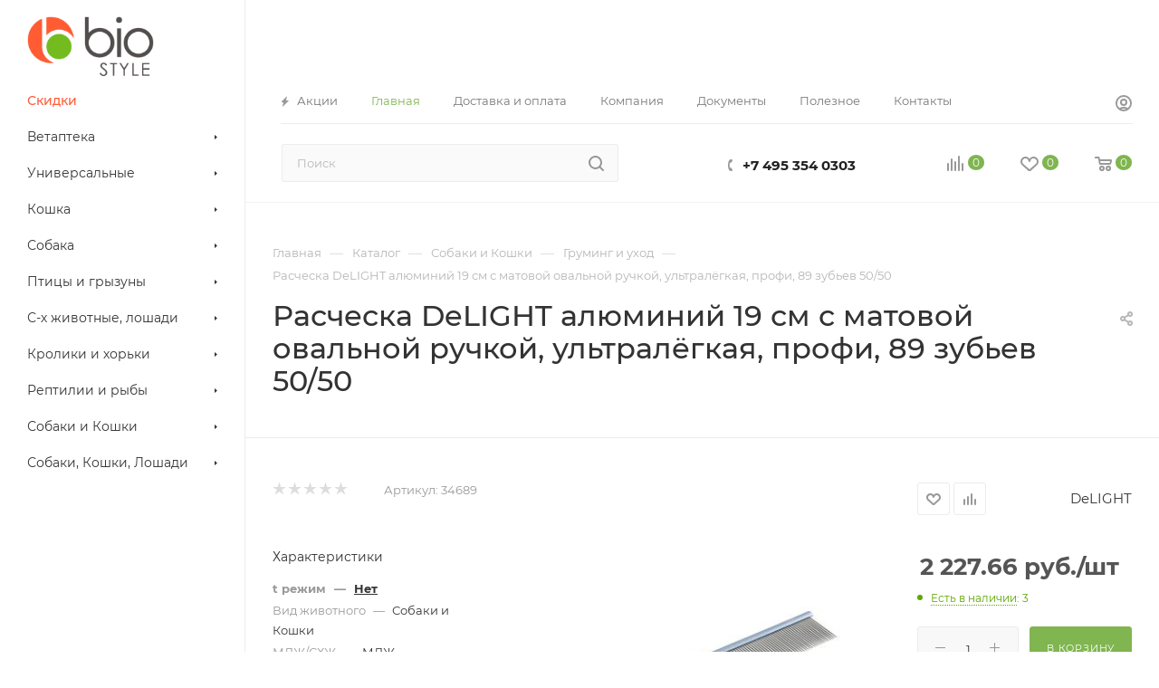

--- FILE ---
content_type: text/html; charset=utf-8
request_url: https://www.google.com/recaptcha/api2/anchor?ar=1&k=6LdU47QUAAAAACDo32ByRtAzRi6jxGnQhfzaXMnT&co=aHR0cHM6Ly9iaW9zdHlsZS5iaXo6NDQz&hl=ru&v=PoyoqOPhxBO7pBk68S4YbpHZ&theme=light&size=normal&badge=bottomright&anchor-ms=20000&execute-ms=30000&cb=gou1cz80y2bc
body_size: 49514
content:
<!DOCTYPE HTML><html dir="ltr" lang="ru"><head><meta http-equiv="Content-Type" content="text/html; charset=UTF-8">
<meta http-equiv="X-UA-Compatible" content="IE=edge">
<title>reCAPTCHA</title>
<style type="text/css">
/* cyrillic-ext */
@font-face {
  font-family: 'Roboto';
  font-style: normal;
  font-weight: 400;
  font-stretch: 100%;
  src: url(//fonts.gstatic.com/s/roboto/v48/KFO7CnqEu92Fr1ME7kSn66aGLdTylUAMa3GUBHMdazTgWw.woff2) format('woff2');
  unicode-range: U+0460-052F, U+1C80-1C8A, U+20B4, U+2DE0-2DFF, U+A640-A69F, U+FE2E-FE2F;
}
/* cyrillic */
@font-face {
  font-family: 'Roboto';
  font-style: normal;
  font-weight: 400;
  font-stretch: 100%;
  src: url(//fonts.gstatic.com/s/roboto/v48/KFO7CnqEu92Fr1ME7kSn66aGLdTylUAMa3iUBHMdazTgWw.woff2) format('woff2');
  unicode-range: U+0301, U+0400-045F, U+0490-0491, U+04B0-04B1, U+2116;
}
/* greek-ext */
@font-face {
  font-family: 'Roboto';
  font-style: normal;
  font-weight: 400;
  font-stretch: 100%;
  src: url(//fonts.gstatic.com/s/roboto/v48/KFO7CnqEu92Fr1ME7kSn66aGLdTylUAMa3CUBHMdazTgWw.woff2) format('woff2');
  unicode-range: U+1F00-1FFF;
}
/* greek */
@font-face {
  font-family: 'Roboto';
  font-style: normal;
  font-weight: 400;
  font-stretch: 100%;
  src: url(//fonts.gstatic.com/s/roboto/v48/KFO7CnqEu92Fr1ME7kSn66aGLdTylUAMa3-UBHMdazTgWw.woff2) format('woff2');
  unicode-range: U+0370-0377, U+037A-037F, U+0384-038A, U+038C, U+038E-03A1, U+03A3-03FF;
}
/* math */
@font-face {
  font-family: 'Roboto';
  font-style: normal;
  font-weight: 400;
  font-stretch: 100%;
  src: url(//fonts.gstatic.com/s/roboto/v48/KFO7CnqEu92Fr1ME7kSn66aGLdTylUAMawCUBHMdazTgWw.woff2) format('woff2');
  unicode-range: U+0302-0303, U+0305, U+0307-0308, U+0310, U+0312, U+0315, U+031A, U+0326-0327, U+032C, U+032F-0330, U+0332-0333, U+0338, U+033A, U+0346, U+034D, U+0391-03A1, U+03A3-03A9, U+03B1-03C9, U+03D1, U+03D5-03D6, U+03F0-03F1, U+03F4-03F5, U+2016-2017, U+2034-2038, U+203C, U+2040, U+2043, U+2047, U+2050, U+2057, U+205F, U+2070-2071, U+2074-208E, U+2090-209C, U+20D0-20DC, U+20E1, U+20E5-20EF, U+2100-2112, U+2114-2115, U+2117-2121, U+2123-214F, U+2190, U+2192, U+2194-21AE, U+21B0-21E5, U+21F1-21F2, U+21F4-2211, U+2213-2214, U+2216-22FF, U+2308-230B, U+2310, U+2319, U+231C-2321, U+2336-237A, U+237C, U+2395, U+239B-23B7, U+23D0, U+23DC-23E1, U+2474-2475, U+25AF, U+25B3, U+25B7, U+25BD, U+25C1, U+25CA, U+25CC, U+25FB, U+266D-266F, U+27C0-27FF, U+2900-2AFF, U+2B0E-2B11, U+2B30-2B4C, U+2BFE, U+3030, U+FF5B, U+FF5D, U+1D400-1D7FF, U+1EE00-1EEFF;
}
/* symbols */
@font-face {
  font-family: 'Roboto';
  font-style: normal;
  font-weight: 400;
  font-stretch: 100%;
  src: url(//fonts.gstatic.com/s/roboto/v48/KFO7CnqEu92Fr1ME7kSn66aGLdTylUAMaxKUBHMdazTgWw.woff2) format('woff2');
  unicode-range: U+0001-000C, U+000E-001F, U+007F-009F, U+20DD-20E0, U+20E2-20E4, U+2150-218F, U+2190, U+2192, U+2194-2199, U+21AF, U+21E6-21F0, U+21F3, U+2218-2219, U+2299, U+22C4-22C6, U+2300-243F, U+2440-244A, U+2460-24FF, U+25A0-27BF, U+2800-28FF, U+2921-2922, U+2981, U+29BF, U+29EB, U+2B00-2BFF, U+4DC0-4DFF, U+FFF9-FFFB, U+10140-1018E, U+10190-1019C, U+101A0, U+101D0-101FD, U+102E0-102FB, U+10E60-10E7E, U+1D2C0-1D2D3, U+1D2E0-1D37F, U+1F000-1F0FF, U+1F100-1F1AD, U+1F1E6-1F1FF, U+1F30D-1F30F, U+1F315, U+1F31C, U+1F31E, U+1F320-1F32C, U+1F336, U+1F378, U+1F37D, U+1F382, U+1F393-1F39F, U+1F3A7-1F3A8, U+1F3AC-1F3AF, U+1F3C2, U+1F3C4-1F3C6, U+1F3CA-1F3CE, U+1F3D4-1F3E0, U+1F3ED, U+1F3F1-1F3F3, U+1F3F5-1F3F7, U+1F408, U+1F415, U+1F41F, U+1F426, U+1F43F, U+1F441-1F442, U+1F444, U+1F446-1F449, U+1F44C-1F44E, U+1F453, U+1F46A, U+1F47D, U+1F4A3, U+1F4B0, U+1F4B3, U+1F4B9, U+1F4BB, U+1F4BF, U+1F4C8-1F4CB, U+1F4D6, U+1F4DA, U+1F4DF, U+1F4E3-1F4E6, U+1F4EA-1F4ED, U+1F4F7, U+1F4F9-1F4FB, U+1F4FD-1F4FE, U+1F503, U+1F507-1F50B, U+1F50D, U+1F512-1F513, U+1F53E-1F54A, U+1F54F-1F5FA, U+1F610, U+1F650-1F67F, U+1F687, U+1F68D, U+1F691, U+1F694, U+1F698, U+1F6AD, U+1F6B2, U+1F6B9-1F6BA, U+1F6BC, U+1F6C6-1F6CF, U+1F6D3-1F6D7, U+1F6E0-1F6EA, U+1F6F0-1F6F3, U+1F6F7-1F6FC, U+1F700-1F7FF, U+1F800-1F80B, U+1F810-1F847, U+1F850-1F859, U+1F860-1F887, U+1F890-1F8AD, U+1F8B0-1F8BB, U+1F8C0-1F8C1, U+1F900-1F90B, U+1F93B, U+1F946, U+1F984, U+1F996, U+1F9E9, U+1FA00-1FA6F, U+1FA70-1FA7C, U+1FA80-1FA89, U+1FA8F-1FAC6, U+1FACE-1FADC, U+1FADF-1FAE9, U+1FAF0-1FAF8, U+1FB00-1FBFF;
}
/* vietnamese */
@font-face {
  font-family: 'Roboto';
  font-style: normal;
  font-weight: 400;
  font-stretch: 100%;
  src: url(//fonts.gstatic.com/s/roboto/v48/KFO7CnqEu92Fr1ME7kSn66aGLdTylUAMa3OUBHMdazTgWw.woff2) format('woff2');
  unicode-range: U+0102-0103, U+0110-0111, U+0128-0129, U+0168-0169, U+01A0-01A1, U+01AF-01B0, U+0300-0301, U+0303-0304, U+0308-0309, U+0323, U+0329, U+1EA0-1EF9, U+20AB;
}
/* latin-ext */
@font-face {
  font-family: 'Roboto';
  font-style: normal;
  font-weight: 400;
  font-stretch: 100%;
  src: url(//fonts.gstatic.com/s/roboto/v48/KFO7CnqEu92Fr1ME7kSn66aGLdTylUAMa3KUBHMdazTgWw.woff2) format('woff2');
  unicode-range: U+0100-02BA, U+02BD-02C5, U+02C7-02CC, U+02CE-02D7, U+02DD-02FF, U+0304, U+0308, U+0329, U+1D00-1DBF, U+1E00-1E9F, U+1EF2-1EFF, U+2020, U+20A0-20AB, U+20AD-20C0, U+2113, U+2C60-2C7F, U+A720-A7FF;
}
/* latin */
@font-face {
  font-family: 'Roboto';
  font-style: normal;
  font-weight: 400;
  font-stretch: 100%;
  src: url(//fonts.gstatic.com/s/roboto/v48/KFO7CnqEu92Fr1ME7kSn66aGLdTylUAMa3yUBHMdazQ.woff2) format('woff2');
  unicode-range: U+0000-00FF, U+0131, U+0152-0153, U+02BB-02BC, U+02C6, U+02DA, U+02DC, U+0304, U+0308, U+0329, U+2000-206F, U+20AC, U+2122, U+2191, U+2193, U+2212, U+2215, U+FEFF, U+FFFD;
}
/* cyrillic-ext */
@font-face {
  font-family: 'Roboto';
  font-style: normal;
  font-weight: 500;
  font-stretch: 100%;
  src: url(//fonts.gstatic.com/s/roboto/v48/KFO7CnqEu92Fr1ME7kSn66aGLdTylUAMa3GUBHMdazTgWw.woff2) format('woff2');
  unicode-range: U+0460-052F, U+1C80-1C8A, U+20B4, U+2DE0-2DFF, U+A640-A69F, U+FE2E-FE2F;
}
/* cyrillic */
@font-face {
  font-family: 'Roboto';
  font-style: normal;
  font-weight: 500;
  font-stretch: 100%;
  src: url(//fonts.gstatic.com/s/roboto/v48/KFO7CnqEu92Fr1ME7kSn66aGLdTylUAMa3iUBHMdazTgWw.woff2) format('woff2');
  unicode-range: U+0301, U+0400-045F, U+0490-0491, U+04B0-04B1, U+2116;
}
/* greek-ext */
@font-face {
  font-family: 'Roboto';
  font-style: normal;
  font-weight: 500;
  font-stretch: 100%;
  src: url(//fonts.gstatic.com/s/roboto/v48/KFO7CnqEu92Fr1ME7kSn66aGLdTylUAMa3CUBHMdazTgWw.woff2) format('woff2');
  unicode-range: U+1F00-1FFF;
}
/* greek */
@font-face {
  font-family: 'Roboto';
  font-style: normal;
  font-weight: 500;
  font-stretch: 100%;
  src: url(//fonts.gstatic.com/s/roboto/v48/KFO7CnqEu92Fr1ME7kSn66aGLdTylUAMa3-UBHMdazTgWw.woff2) format('woff2');
  unicode-range: U+0370-0377, U+037A-037F, U+0384-038A, U+038C, U+038E-03A1, U+03A3-03FF;
}
/* math */
@font-face {
  font-family: 'Roboto';
  font-style: normal;
  font-weight: 500;
  font-stretch: 100%;
  src: url(//fonts.gstatic.com/s/roboto/v48/KFO7CnqEu92Fr1ME7kSn66aGLdTylUAMawCUBHMdazTgWw.woff2) format('woff2');
  unicode-range: U+0302-0303, U+0305, U+0307-0308, U+0310, U+0312, U+0315, U+031A, U+0326-0327, U+032C, U+032F-0330, U+0332-0333, U+0338, U+033A, U+0346, U+034D, U+0391-03A1, U+03A3-03A9, U+03B1-03C9, U+03D1, U+03D5-03D6, U+03F0-03F1, U+03F4-03F5, U+2016-2017, U+2034-2038, U+203C, U+2040, U+2043, U+2047, U+2050, U+2057, U+205F, U+2070-2071, U+2074-208E, U+2090-209C, U+20D0-20DC, U+20E1, U+20E5-20EF, U+2100-2112, U+2114-2115, U+2117-2121, U+2123-214F, U+2190, U+2192, U+2194-21AE, U+21B0-21E5, U+21F1-21F2, U+21F4-2211, U+2213-2214, U+2216-22FF, U+2308-230B, U+2310, U+2319, U+231C-2321, U+2336-237A, U+237C, U+2395, U+239B-23B7, U+23D0, U+23DC-23E1, U+2474-2475, U+25AF, U+25B3, U+25B7, U+25BD, U+25C1, U+25CA, U+25CC, U+25FB, U+266D-266F, U+27C0-27FF, U+2900-2AFF, U+2B0E-2B11, U+2B30-2B4C, U+2BFE, U+3030, U+FF5B, U+FF5D, U+1D400-1D7FF, U+1EE00-1EEFF;
}
/* symbols */
@font-face {
  font-family: 'Roboto';
  font-style: normal;
  font-weight: 500;
  font-stretch: 100%;
  src: url(//fonts.gstatic.com/s/roboto/v48/KFO7CnqEu92Fr1ME7kSn66aGLdTylUAMaxKUBHMdazTgWw.woff2) format('woff2');
  unicode-range: U+0001-000C, U+000E-001F, U+007F-009F, U+20DD-20E0, U+20E2-20E4, U+2150-218F, U+2190, U+2192, U+2194-2199, U+21AF, U+21E6-21F0, U+21F3, U+2218-2219, U+2299, U+22C4-22C6, U+2300-243F, U+2440-244A, U+2460-24FF, U+25A0-27BF, U+2800-28FF, U+2921-2922, U+2981, U+29BF, U+29EB, U+2B00-2BFF, U+4DC0-4DFF, U+FFF9-FFFB, U+10140-1018E, U+10190-1019C, U+101A0, U+101D0-101FD, U+102E0-102FB, U+10E60-10E7E, U+1D2C0-1D2D3, U+1D2E0-1D37F, U+1F000-1F0FF, U+1F100-1F1AD, U+1F1E6-1F1FF, U+1F30D-1F30F, U+1F315, U+1F31C, U+1F31E, U+1F320-1F32C, U+1F336, U+1F378, U+1F37D, U+1F382, U+1F393-1F39F, U+1F3A7-1F3A8, U+1F3AC-1F3AF, U+1F3C2, U+1F3C4-1F3C6, U+1F3CA-1F3CE, U+1F3D4-1F3E0, U+1F3ED, U+1F3F1-1F3F3, U+1F3F5-1F3F7, U+1F408, U+1F415, U+1F41F, U+1F426, U+1F43F, U+1F441-1F442, U+1F444, U+1F446-1F449, U+1F44C-1F44E, U+1F453, U+1F46A, U+1F47D, U+1F4A3, U+1F4B0, U+1F4B3, U+1F4B9, U+1F4BB, U+1F4BF, U+1F4C8-1F4CB, U+1F4D6, U+1F4DA, U+1F4DF, U+1F4E3-1F4E6, U+1F4EA-1F4ED, U+1F4F7, U+1F4F9-1F4FB, U+1F4FD-1F4FE, U+1F503, U+1F507-1F50B, U+1F50D, U+1F512-1F513, U+1F53E-1F54A, U+1F54F-1F5FA, U+1F610, U+1F650-1F67F, U+1F687, U+1F68D, U+1F691, U+1F694, U+1F698, U+1F6AD, U+1F6B2, U+1F6B9-1F6BA, U+1F6BC, U+1F6C6-1F6CF, U+1F6D3-1F6D7, U+1F6E0-1F6EA, U+1F6F0-1F6F3, U+1F6F7-1F6FC, U+1F700-1F7FF, U+1F800-1F80B, U+1F810-1F847, U+1F850-1F859, U+1F860-1F887, U+1F890-1F8AD, U+1F8B0-1F8BB, U+1F8C0-1F8C1, U+1F900-1F90B, U+1F93B, U+1F946, U+1F984, U+1F996, U+1F9E9, U+1FA00-1FA6F, U+1FA70-1FA7C, U+1FA80-1FA89, U+1FA8F-1FAC6, U+1FACE-1FADC, U+1FADF-1FAE9, U+1FAF0-1FAF8, U+1FB00-1FBFF;
}
/* vietnamese */
@font-face {
  font-family: 'Roboto';
  font-style: normal;
  font-weight: 500;
  font-stretch: 100%;
  src: url(//fonts.gstatic.com/s/roboto/v48/KFO7CnqEu92Fr1ME7kSn66aGLdTylUAMa3OUBHMdazTgWw.woff2) format('woff2');
  unicode-range: U+0102-0103, U+0110-0111, U+0128-0129, U+0168-0169, U+01A0-01A1, U+01AF-01B0, U+0300-0301, U+0303-0304, U+0308-0309, U+0323, U+0329, U+1EA0-1EF9, U+20AB;
}
/* latin-ext */
@font-face {
  font-family: 'Roboto';
  font-style: normal;
  font-weight: 500;
  font-stretch: 100%;
  src: url(//fonts.gstatic.com/s/roboto/v48/KFO7CnqEu92Fr1ME7kSn66aGLdTylUAMa3KUBHMdazTgWw.woff2) format('woff2');
  unicode-range: U+0100-02BA, U+02BD-02C5, U+02C7-02CC, U+02CE-02D7, U+02DD-02FF, U+0304, U+0308, U+0329, U+1D00-1DBF, U+1E00-1E9F, U+1EF2-1EFF, U+2020, U+20A0-20AB, U+20AD-20C0, U+2113, U+2C60-2C7F, U+A720-A7FF;
}
/* latin */
@font-face {
  font-family: 'Roboto';
  font-style: normal;
  font-weight: 500;
  font-stretch: 100%;
  src: url(//fonts.gstatic.com/s/roboto/v48/KFO7CnqEu92Fr1ME7kSn66aGLdTylUAMa3yUBHMdazQ.woff2) format('woff2');
  unicode-range: U+0000-00FF, U+0131, U+0152-0153, U+02BB-02BC, U+02C6, U+02DA, U+02DC, U+0304, U+0308, U+0329, U+2000-206F, U+20AC, U+2122, U+2191, U+2193, U+2212, U+2215, U+FEFF, U+FFFD;
}
/* cyrillic-ext */
@font-face {
  font-family: 'Roboto';
  font-style: normal;
  font-weight: 900;
  font-stretch: 100%;
  src: url(//fonts.gstatic.com/s/roboto/v48/KFO7CnqEu92Fr1ME7kSn66aGLdTylUAMa3GUBHMdazTgWw.woff2) format('woff2');
  unicode-range: U+0460-052F, U+1C80-1C8A, U+20B4, U+2DE0-2DFF, U+A640-A69F, U+FE2E-FE2F;
}
/* cyrillic */
@font-face {
  font-family: 'Roboto';
  font-style: normal;
  font-weight: 900;
  font-stretch: 100%;
  src: url(//fonts.gstatic.com/s/roboto/v48/KFO7CnqEu92Fr1ME7kSn66aGLdTylUAMa3iUBHMdazTgWw.woff2) format('woff2');
  unicode-range: U+0301, U+0400-045F, U+0490-0491, U+04B0-04B1, U+2116;
}
/* greek-ext */
@font-face {
  font-family: 'Roboto';
  font-style: normal;
  font-weight: 900;
  font-stretch: 100%;
  src: url(//fonts.gstatic.com/s/roboto/v48/KFO7CnqEu92Fr1ME7kSn66aGLdTylUAMa3CUBHMdazTgWw.woff2) format('woff2');
  unicode-range: U+1F00-1FFF;
}
/* greek */
@font-face {
  font-family: 'Roboto';
  font-style: normal;
  font-weight: 900;
  font-stretch: 100%;
  src: url(//fonts.gstatic.com/s/roboto/v48/KFO7CnqEu92Fr1ME7kSn66aGLdTylUAMa3-UBHMdazTgWw.woff2) format('woff2');
  unicode-range: U+0370-0377, U+037A-037F, U+0384-038A, U+038C, U+038E-03A1, U+03A3-03FF;
}
/* math */
@font-face {
  font-family: 'Roboto';
  font-style: normal;
  font-weight: 900;
  font-stretch: 100%;
  src: url(//fonts.gstatic.com/s/roboto/v48/KFO7CnqEu92Fr1ME7kSn66aGLdTylUAMawCUBHMdazTgWw.woff2) format('woff2');
  unicode-range: U+0302-0303, U+0305, U+0307-0308, U+0310, U+0312, U+0315, U+031A, U+0326-0327, U+032C, U+032F-0330, U+0332-0333, U+0338, U+033A, U+0346, U+034D, U+0391-03A1, U+03A3-03A9, U+03B1-03C9, U+03D1, U+03D5-03D6, U+03F0-03F1, U+03F4-03F5, U+2016-2017, U+2034-2038, U+203C, U+2040, U+2043, U+2047, U+2050, U+2057, U+205F, U+2070-2071, U+2074-208E, U+2090-209C, U+20D0-20DC, U+20E1, U+20E5-20EF, U+2100-2112, U+2114-2115, U+2117-2121, U+2123-214F, U+2190, U+2192, U+2194-21AE, U+21B0-21E5, U+21F1-21F2, U+21F4-2211, U+2213-2214, U+2216-22FF, U+2308-230B, U+2310, U+2319, U+231C-2321, U+2336-237A, U+237C, U+2395, U+239B-23B7, U+23D0, U+23DC-23E1, U+2474-2475, U+25AF, U+25B3, U+25B7, U+25BD, U+25C1, U+25CA, U+25CC, U+25FB, U+266D-266F, U+27C0-27FF, U+2900-2AFF, U+2B0E-2B11, U+2B30-2B4C, U+2BFE, U+3030, U+FF5B, U+FF5D, U+1D400-1D7FF, U+1EE00-1EEFF;
}
/* symbols */
@font-face {
  font-family: 'Roboto';
  font-style: normal;
  font-weight: 900;
  font-stretch: 100%;
  src: url(//fonts.gstatic.com/s/roboto/v48/KFO7CnqEu92Fr1ME7kSn66aGLdTylUAMaxKUBHMdazTgWw.woff2) format('woff2');
  unicode-range: U+0001-000C, U+000E-001F, U+007F-009F, U+20DD-20E0, U+20E2-20E4, U+2150-218F, U+2190, U+2192, U+2194-2199, U+21AF, U+21E6-21F0, U+21F3, U+2218-2219, U+2299, U+22C4-22C6, U+2300-243F, U+2440-244A, U+2460-24FF, U+25A0-27BF, U+2800-28FF, U+2921-2922, U+2981, U+29BF, U+29EB, U+2B00-2BFF, U+4DC0-4DFF, U+FFF9-FFFB, U+10140-1018E, U+10190-1019C, U+101A0, U+101D0-101FD, U+102E0-102FB, U+10E60-10E7E, U+1D2C0-1D2D3, U+1D2E0-1D37F, U+1F000-1F0FF, U+1F100-1F1AD, U+1F1E6-1F1FF, U+1F30D-1F30F, U+1F315, U+1F31C, U+1F31E, U+1F320-1F32C, U+1F336, U+1F378, U+1F37D, U+1F382, U+1F393-1F39F, U+1F3A7-1F3A8, U+1F3AC-1F3AF, U+1F3C2, U+1F3C4-1F3C6, U+1F3CA-1F3CE, U+1F3D4-1F3E0, U+1F3ED, U+1F3F1-1F3F3, U+1F3F5-1F3F7, U+1F408, U+1F415, U+1F41F, U+1F426, U+1F43F, U+1F441-1F442, U+1F444, U+1F446-1F449, U+1F44C-1F44E, U+1F453, U+1F46A, U+1F47D, U+1F4A3, U+1F4B0, U+1F4B3, U+1F4B9, U+1F4BB, U+1F4BF, U+1F4C8-1F4CB, U+1F4D6, U+1F4DA, U+1F4DF, U+1F4E3-1F4E6, U+1F4EA-1F4ED, U+1F4F7, U+1F4F9-1F4FB, U+1F4FD-1F4FE, U+1F503, U+1F507-1F50B, U+1F50D, U+1F512-1F513, U+1F53E-1F54A, U+1F54F-1F5FA, U+1F610, U+1F650-1F67F, U+1F687, U+1F68D, U+1F691, U+1F694, U+1F698, U+1F6AD, U+1F6B2, U+1F6B9-1F6BA, U+1F6BC, U+1F6C6-1F6CF, U+1F6D3-1F6D7, U+1F6E0-1F6EA, U+1F6F0-1F6F3, U+1F6F7-1F6FC, U+1F700-1F7FF, U+1F800-1F80B, U+1F810-1F847, U+1F850-1F859, U+1F860-1F887, U+1F890-1F8AD, U+1F8B0-1F8BB, U+1F8C0-1F8C1, U+1F900-1F90B, U+1F93B, U+1F946, U+1F984, U+1F996, U+1F9E9, U+1FA00-1FA6F, U+1FA70-1FA7C, U+1FA80-1FA89, U+1FA8F-1FAC6, U+1FACE-1FADC, U+1FADF-1FAE9, U+1FAF0-1FAF8, U+1FB00-1FBFF;
}
/* vietnamese */
@font-face {
  font-family: 'Roboto';
  font-style: normal;
  font-weight: 900;
  font-stretch: 100%;
  src: url(//fonts.gstatic.com/s/roboto/v48/KFO7CnqEu92Fr1ME7kSn66aGLdTylUAMa3OUBHMdazTgWw.woff2) format('woff2');
  unicode-range: U+0102-0103, U+0110-0111, U+0128-0129, U+0168-0169, U+01A0-01A1, U+01AF-01B0, U+0300-0301, U+0303-0304, U+0308-0309, U+0323, U+0329, U+1EA0-1EF9, U+20AB;
}
/* latin-ext */
@font-face {
  font-family: 'Roboto';
  font-style: normal;
  font-weight: 900;
  font-stretch: 100%;
  src: url(//fonts.gstatic.com/s/roboto/v48/KFO7CnqEu92Fr1ME7kSn66aGLdTylUAMa3KUBHMdazTgWw.woff2) format('woff2');
  unicode-range: U+0100-02BA, U+02BD-02C5, U+02C7-02CC, U+02CE-02D7, U+02DD-02FF, U+0304, U+0308, U+0329, U+1D00-1DBF, U+1E00-1E9F, U+1EF2-1EFF, U+2020, U+20A0-20AB, U+20AD-20C0, U+2113, U+2C60-2C7F, U+A720-A7FF;
}
/* latin */
@font-face {
  font-family: 'Roboto';
  font-style: normal;
  font-weight: 900;
  font-stretch: 100%;
  src: url(//fonts.gstatic.com/s/roboto/v48/KFO7CnqEu92Fr1ME7kSn66aGLdTylUAMa3yUBHMdazQ.woff2) format('woff2');
  unicode-range: U+0000-00FF, U+0131, U+0152-0153, U+02BB-02BC, U+02C6, U+02DA, U+02DC, U+0304, U+0308, U+0329, U+2000-206F, U+20AC, U+2122, U+2191, U+2193, U+2212, U+2215, U+FEFF, U+FFFD;
}

</style>
<link rel="stylesheet" type="text/css" href="https://www.gstatic.com/recaptcha/releases/PoyoqOPhxBO7pBk68S4YbpHZ/styles__ltr.css">
<script nonce="AKUPjpsINMQTgFq2Vu3hJw" type="text/javascript">window['__recaptcha_api'] = 'https://www.google.com/recaptcha/api2/';</script>
<script type="text/javascript" src="https://www.gstatic.com/recaptcha/releases/PoyoqOPhxBO7pBk68S4YbpHZ/recaptcha__ru.js" nonce="AKUPjpsINMQTgFq2Vu3hJw">
      
    </script></head>
<body><div id="rc-anchor-alert" class="rc-anchor-alert"></div>
<input type="hidden" id="recaptcha-token" value="[base64]">
<script type="text/javascript" nonce="AKUPjpsINMQTgFq2Vu3hJw">
      recaptcha.anchor.Main.init("[\x22ainput\x22,[\x22bgdata\x22,\x22\x22,\[base64]/[base64]/[base64]/[base64]/[base64]/UltsKytdPUU6KEU8MjA0OD9SW2wrK109RT4+NnwxOTI6KChFJjY0NTEyKT09NTUyOTYmJk0rMTxjLmxlbmd0aCYmKGMuY2hhckNvZGVBdChNKzEpJjY0NTEyKT09NTYzMjA/[base64]/[base64]/[base64]/[base64]/[base64]/[base64]/[base64]\x22,\[base64]\x22,\x22FcKrPi9sP3jDlifCkhwQw5bDkMK0wqZ6RR7Ci1lcCsKZw77CmyzCr1vCrsKZfsKUwp4BEMKRKWxbw5NxHsOLCQ16wr3DnWoucFtyw6/DrmwKwpw1w640ZFIyasK/[base64]/Nx/CgizDjMKOSwrDkMOzwrYJw4YRwoY9wpdcUMKhenJTecOywrTCvVk2w7/DoMObwoVwfcKmJsOXw4ovwpnCkAXCpsKsw4PCj8O9wpFlw5HDlsK/cRdgw6vCn8KTw7AyT8OcbjcDw4oAfHTDgMOzw45DUsOCXjlfw7LCmW1sdFdkCMOtwoDDsVViw4kxc8KLCsOlwp3Dp2nCkiDCpsOhSsOlcSfCp8K6wrnCjlcCwoFTw7URF8KowoUwXxfCp0YGbiNCbcK/[base64]/CrMK7B8O+PcO9w6oIwrbCrsOKecOFRcO/dMKWTxTCqxluw5LDosKiw5/DhiTCjcONw5txAn7Dtm1/w55FeFfCoSbDucO2Y15sW8KyN8Kawp/DqWphw7zCpAzDogzDi8Ogwp0iT3PCq8K6URBtwqQxwoguw73CkcKFSgpfwpLCvsK8w7ocUXLDu8ONw47ClU1Hw5XDgcKKOwRhRsOlCMOhw6fDqi3DhsO2wo/Ct8OTPcOiW8K1A8Oaw5nCp3TDnnJUwrfChlpEGSNuwrAGeXMpwo7CjFbDucKHDcOPe8O3Y8OTwqXCm8KgesO/wpfCjsOMaMOMw6DDgMKLHzrDkSXDhUPDlxpzXBUUwrXDvTPCtMO0w6DCr8Olwo1hKsKDwr1mDzhvwo1pw5RrwoDDh1QpwojCixk0NcOnwp7ClcKJcVzCtMOGMMOKDcKZKBkEbHPCosKUfcKcwopjw4/Cig0rwqQtw53CuMKOVW1uUC8KwprDsxvCt1rCnwzDqcOyJsKWw5PDhi3DlsK0aD3DuzFYw7MTHMKKwqLDmcOqI8O8wqPCisKRO3XCuHfCnivCsl7DrwRxwo4OfcKibsK6w6YLU8KVw67CgsKOw7gpP2TDosKGFml/BcO8ScOGZgPCqWfCtMOnw7JWFR7CtQVMwqM2MMK0VW95wp/[base64]/D8Kkw7HDpSfChCXDqzsawrIIwqPDqDjCjBJtXMObw7HCoGDDocOFBQXCqxVYwqjDrMO2wqNcwpYFccOKwo/DvsOfHWlwNj/DgQ4/[base64]/Ck8O0w65iRkIiV8K2w4HCp8Kzw7ZRw5x5wqcpwpBZwoIUw515CsK8EXJuwqvCisOswqLCpMKXTBwswp/[base64]/ScKjf8O8wqICw690bFZbcDPCscKPIm3DisOow5pLw7/DpMOZbVrDinxfwpnDtSUSPGoBBMKYVsKwa1Zvw7LDhWtLw5nCoCB0N8K7VSfDtsOmwpYawo99wocLw4bCvMK/wo/DjmLCuURMw594aMOFZVfDkcOIGcOXIFbDqRYaw57CsWzCq8Osw4zCmHF5HwbCucKiw6h9UsKiwq15wqvDmRDDuUUsw6oVw58iwobDnwRXw4A1GMK4VgBCeQXDlMOJdSvCnMOTwoZjwrNLw7vChcOEw5gEYsKKw74MZhTDnMKzw7cRwrUfa8Kfwol7cMO8wp/CkXDDl1rCqsOewoV7enkawrtTd8KBQ1AowrQWE8KNwojCg2N6NcKkdcKkJsK6F8OzbhjDkEfDqcKuecKkUndrw5p2GSPDpcKywr8xSMKoBMKiw5PDni7CpR/DrTJMEMKSZ8KlwqvDl1TCvg9AcwnDrhICw6BMw5V7w4PChlXDsMOlAhXDkMOQwo9HKMK0wrDDslXCocKKwrNRw4tGe8KrA8OBM8KfZsK5EsOdaE3CqGrCs8O7w4fDhQfCq30Zw6EIcXLDvMKtw7rDr8KmRHPDrCfDrsK5w6DDjFFoAcK8woxnw5HDkT/[base64]/GMKiOcOWO1UJwrXDlT3DnjPCohzDvx/CgMOgEMKXbGIYMnxJKsO8w7dGw7RIdsKLwobDhmQCBxsCwqDCtwElJyrClxZmwq/DnAZZUcOjWMOuwpnDpkMRwp09w6LCmsOuwqzDviBTwq9zw619wrbDhBxSw7gwKwsIwr4eOMOpw4DCtgA1w71hBMO/w5LClcKwwp7CuGhfQXkKJQnCqsKVRhPDuTRPecKgBcOHwoQyw5rDtMO0BEBHSMKBc8OSRsOFw4cawpPDnsOlMsKZccO6w4tGBD1Mw7k1wrtmVWQSWnfCh8KgZWjDqcK+wrXCkR7DocKDwqXCpBMxdx4owo/DncOwFDciwqMYNBwCWwHDlA5/w5HCgsOYNnoVfUw0w6bCrC7Ch0bCt8KDw5/DnA5Tw71Iw6Uca8ODw4/Dh2FBwrQ3HG9IwoYgJMOpIxfDggU3w6g+w7/CkWRjCxZiwrgtIsOzQlpzLMKzW8KLNE9Zw7jCv8KdwoZtLkHCkDrDv2bCtFBmMjDCrCzCoMOhLMONwoEGF2tKw7JnHQ7CvXgiTiEOAzpoCxwHwoFUwoxAw48CI8OnPMO/KVbCoQgQHRvCrMKywqnDssOLwqlqLsKpHWzCoCTDm15fw5lmYcOXDTZ8w44uwqXDmMOEwoFKT0cFw6cWHSPCjsO0W2tkPFZ7SFdjVTtkwr5uwoDDtgk1wpMHw4AdwrU9w7sUw6YDwqI1w73DgyXCmwViw6/Dil9lJgE8dng9wodBCEkRd07CgcOxw4PDln3DqEjCli3ChVs6FFlfI8OEwr3DsmAZfMOMw5ZzwpvDisOdw51rwrhJO8OTQMK1IArDscKYw55+NsK5w4NDwqbCk3XDncOeAEvCh1wHPhPCmsK+P8Ksw4tOwoXCk8O/wpfCscKSMcO/wod+w4jCshfCu8OqwozCi8K/woZxw78ASXYSwpUvJcK1S8OVwpxuw6PDu8O2wr8iARTDnMKIw7HCjF3Dv8KJG8KIw4bCicKhwpfDnMO2wqDCnWg1CW8ELcOJTBPDojHCsFtQXEQ5TcO7w5jDjMKTbMKzw6w1HMOGAcKvw6FwwpEXesOSw5wswp/Dv393VCADw7vCli/DicKMISvCvMKiwp1qwp/CkxDCngUBw4hUAsK7wqJ8w480MDXDjcO2w5gBwoPDmiHCqnVaGHLDtcOmclkqwqV+w7IoZzjCnQrDnsK/wr0AwrPCmWoFw4cQwppNJnHCrcK+wr4/w5oQwrBTwoxqw7haw6hGTgxmworCpw7CqsKmwrLDvGEYMcKQw4zDm8KSOWcWMDDDlcKbfC/CosOXSsKuw7HChVsmWMKgwrAhXcO/[base64]/Dvhw7wr/DnTIlI33Cm1rDkMOMEWl8w6TCocOww5YOwoDDrmbCikjChn/DolIGI0zCr8KMw61bBcKoOiF6w5c6w79twqbDmSkoRcOBw5fDrMKPwr/[base64]/[base64]/CgcOlwo1NT8OeHTMOwrXDmngEVsK/[base64]/[base64]/DsEMpw6AmAMOkXcK4w4DDuDvDqjTCuyDDsjNBAh8rwrcCwonCuTg1BMOHH8Odw5drUjAQwpoDdnXDrwrCpsO1w6TDq8KCwokNwoFtw7d8fsOBwpsfwq3DtsKzw48Gw7PCiMKCacO6NcONP8OvKBEkwrYFw5FiOsKOwok7AQ3DoMKEY8KJdxTDmMK/wrzCkX3ClsKMw6dOwrEywrZ1w6vChyxmfMKBdRpPHMK6wqF8PQNYw4DCnT/[base64]/DmcOPc8OcbcO1w5fCisK3Bloew4TCnMKuHcOHb8KawpPCsMO8w6hXEWsweMOdWzVMYkEtw6bDqsK+R0htQ0RIL8K6w4xNw6tCw6kzwqQBw5zCtlkXCcOgw4w4ccO3wrvDmSAew6XDlSvCmsORTADCq8K3UiYAwrNow49+wpcYHcKFJcO/GF7CtsO/NMKTXhwiV8Otwo4dw7RDPcOAZmErwrXCnHdoIcKdN0nDtm7Dp8Kfw5XCuXhPSMKHHcOnDAjDmMOQGXvCo8OITUXDksKxSzfClcKZCznDsRLCnQPDug3DvWvCsQ8FwonDr8OpQ8K/wqc1wqwnw4DCh8K2GWN0NC1dwpbDq8KDw5BcwqXCuH/CuykrHXTCm8KdWRbDqsKQAETDqsKVWk3DohnDr8KMLR3CjRrDrsOhw5pALcKHW1ojw70QwpPCpcKAwpZKOAwtw7TDr8KBJsOTwp/DlsO1w4ZEwp8ULzxLIA3DrsKAb3rDq8OCwo/Cmk7DsRfDosKKH8KDw6l6wpHCrlBbNAgUw5zCtg3DocK6w7/Dlzc9wrYbw7llbMO2wq3DtcOdCcKYwox9w7JMw6MPWmxpHAjCiF/Dn03DosOkH8KpAXIEw7RKG8OsaVRiw6DDosK6f2zCrMKROGBBUMKDdsOacG3DjmQKw6QyNTbDowQNMUjCocKpOsOmw4PDmlN0w5sdw68NwrzDpyYkworDrcOAwqB/woXDncKZw7APXcOdwobDvAweYsKkEcOmOQcNw5pjVDHDt8KTTsK2w7sxRcKMe3nDo2jCicK1wo3CuMK+wogoEsKSSMO4w5HDmsKUw6JDw5rDpw3CsMKGwooEdw5AEhExwonCh8KbScORRsKJFTXChi7CgsKTw78XwrM1FsO+dzJlw63CtMKJT15oXA/[base64]/CnWnCm8OjVFfDtnMGQxdOSMK+YsKnVCDDrSJYw6kiFCvDq8KowonCjMOjOg4Fw4PCrX1nZRLCi8K/wpvCgsOCw7nDpsKFwqXDnMO5wqgObXPDq8KmNX1/BMOGw5MKw4HDs8O/[base64]/CkzZjO8Kow718UsOzw7dWwprDoBfDhVIEwovDv8KRw5HCi8OMMsOPwonDqcKwwrZwUcKaXR9Pw6DCjMOgwprCmFMpCCohHcKxAmDCkcORXS/DicKtw7zDvcK8w57Ct8OwYcOLw5PDoMOKbsKvXsKgwoEgMkrChV1tN8O7w7DDlsOofMODWMO7w7pkD1vCuEjDnC8ePw13VBV9I3gJwoQxw4Yhw7rCpMK6IcKfw7HDo3hMGG8HUcKLbwzDhMKpw43DgMOkKk7DkcOuc0jDoMKOXVHDkzc3wozDry5jwoTDixEcBh/[base64]/Cr8KZKRk/[base64]/Cl1DDgsOAw4TCkm1eU8KLwq15V8O7wpbDr3YqM3fDvxViw4PCh8OKw4oJdW/CpzV+wqTCjigYe2LDhmI0RcOOwqM4U8OUc3cvw6/[base64]/[base64]/DpSbDmgYbDsOZw5LCpXgUw5HCngk4wpEUwrBvwrVnDQHDmgPCtBnDvsOrQsKuMsKnw4HCkMKfwrg0wonCscKjFsOXw7Vyw5hXVz4WISo5wpzCjcOdNAbDpMKOesKtDMKZIEDCpMOzwrLDpm4uXzjDl8KIdcKJwos6aGnDtFhPwoTDvR7CgFTDtMO3TcOlYlLDkT3Ckh/DrcO4w4jDv8ONwqbDgh8bwrTDqsKVHMOMw61HfcKiL8Ktw6cbEcKzwpZlYMKiw7jCnSg5OxbCtcOuSzZSw416w5zCh8KMZ8K7wrlVw4LCt8OFFVsYFcKUFcO/[base64]/[base64]/Du8O9wp52w7jClH/[base64]/DpjJ1OMKONFMGw6DCn8KiZUTDsMONwoFMX3HDo8Kdw4bCmMOjwp95QV7CiSzDm8KJPCYTSMONPsKqw7nCnsK8B3U4woMAw7/CncO+aMKSfsK6wrc6DSLCrnsdNcKYw7wQwr3CrMOmXMOpw7vDpBh9AjjChsKjwqXCrjnDk8KnRsO3CsOaZR3Dq8Ozw4TDs8O5woXDiMKBDQzCqx9XwoUwUMKgZcO9Ql3DnQhiI0FXwpDCvRQLeyg4IcKfA8KHwoM2wp9sQsK/PTPDtGXDqcKcf0rDnxREQ8KEwoTCtk/Du8KiwrpwWgLCqMOvwoTDrVY3w7jDtXzDs8Onw5HCsBvDkUvDgMKmw4lzJcOuJsOqw7lPTw3CrGcAN8O0wpYCw7rDkT/Dsx7DusO7wqXCiHrCqcO7wp/DjMKxdSURC8K6w4nCl8OIUz3DvVHCisOKBXLCqsOiXMOswr/DhkXDv8OMw7XCszB2w6crw5vCjsO3wpbDtWpQWz/DlkTDgMKnJcKNHghgOSwaVMKywpV3wqXCqWMpw61TwoZvPVVnw5weHkHCvm3DhAJJw69Mw6DCisKOV8KYIS80wrnCj8OKMVI+woZRw618YyvCrMO+w5UNWcOIwofDjBpjOcOawqvDikhRwpFmIMOpZV/CnVnCpsOKw5l9w7DCmsKlwr7CnMKdc3LDvsKbwrUSLcOiw43Dl2cmwpMNaCMTwo14w5nDrcO0Zgkbw4gqw5TDnMKAS8KIwoghw75mUsK9wpwMwqPDlhFgLjRBwr0fwoTDocKxwqzDrk8yw7MtwprDvUvDvMKbwq0fTsO/[base64]/w7PClQ/DncOuLQzDpMKbHsOabMKZwqPDvgrCkcOTw6PClRzCgcO/w7vDrsO9w6R0w6QJVcOfVTfCo8OBwprCg0DCocOAw4PDnncYMsOHw47DkBXCh1HCisKsIWLDiz/[base64]/dMOWYxc6VsOHw5t/fcKNC8OBwrQKX8K7wp3DtMOjwogNXFYMQmkGwrvDsA4YO8KJeBfDq8OgWFrDpwHCncKqw5Rlw7fCi8OHwqcbe8Kiw6kAwrbCmTnCscOzwqY+S8OhPjfDqMOKegNkwoFtfnXDksOOw5bCj8OJwoY/KcKWAwB2w7wfw6s3w7rDplRYEcK6wozDksOZw4rCo8KGwpHDqQkxwqLCrcOdwqlzUMOlw5Z0wo7DlibCkcK0worDt1shw4kewr/CpFHDr8O9wrllf8OkwoDDuMO+fjjCiQJxwpXCu3VFK8OAwpc4HETDj8K9a2TCnMOAesKvT8OGMMK4C2TCgcOew5/CosOwwo3Cth1cw61iw7BAwpwWRMKYwrcvLznCisOAOkfCjzUaCjMWdwzDvMKow4TClcOAwrDDqnbDnw9/FWnCm2pXM8KKw5zDsMOawovDn8OcXMOxXQrDo8KgwpQpw7NmEsOdWMOYC8KLwp5DDCERdMK4d8OFwofCvW1jCHjDpsODEAZMfcK1L8OHSlELYsKFwrxIw6tjOHLCpWY8wo/DvS5wfCtGw6/[base64]/[base64]/CksOSw6BCUh3Cs3dmAUJiwrZRCMKaw5NVwoNQwqfCocKwSsOlIS3ChUDDux/CqsOrRB8Yw4jDt8OjbWrDhgg2wpjCvsKKw77DiGdNwr4qODPClcOjwr4AwoM2wohmwpzCqSTCvcOOfB3Cg30wQG3Dj8Oxw7rDm8KAcFFXw6LDgMOLw61uw6MVw6xzGj3CoxfDusK0w6XDrcKew7Jww77ChVzDuQhJw6vDh8KpbRA/[base64]/[base64]/IQTCi3XCnyw4w4lLwrjCrCbChU/DslXCsxJ8T8OyO8KFO8OqQH/[base64]/DomgCwpEUwo17wr1UfMKfw7RrCGhQNBzCi03CqMODw5rCpiLDncKdPgrDr8KZw7DCqcOOw6TCksKywoIGw5M7wphKPD5rw7kbwqkMwq7DmXHCqixUOXZUwrTDnW5rw6jDkMKiwo/DhQ9hBsOmwptTwrHCmMOWOsOpNC3DjDzDpXHDqTQ5w7kew6DDlmIaQcOEd8KhR8KAw6xOH0oRP1nDl8KwRGAewoLCnQfDoiXCi8KUa8O+w7YhwqZ9wo4dw7LCoA/Cpj9WSxYsRFHCgzTDpR3CuRc6G8Oow7NcwrzCiHDCoMK/woDDh8KaSUvCpMK8wp0nwpPCjsKiwpM6dcKOAMOPwqPCuMKuwpNtw4wEH8K6wqDCjcO+M8OGw6gVE8KWwq1efznDoTTDocOoRMOXYMKJwoHDsR4BAsO1UcOrw7xdw59Qw45iw7dmfsOtVH/DgUxhw5pHMXVhAmLCicKZwrs4QMOpw5vDj8Oyw6JaXzZ7NcO9w6xGw4Z6Lx8nbEDCncK1J3TDrcK5w7cFCi/Dv8K0wqjDvEjDkgHDkcK7RHPDtyIYKBTCtcOQwq/[base64]/CgcOyw77DtWzDmMOzZ0w9fMKtwp3DvsO7N8OewpzCghE3wqQEwrBRwqDDozTDi8OycsKrasKcKMKeIMO7TcKiw6DCiUnDvcKfw6TCn1TCqQ3DumzDhRvDucKTwrlYOsK9NsK/L8Ocw6liw4kewr40w6s0w70qwphpJHlPUsKCwqsAwoPDsVQ9QTYhw5TDu0R4w4Vmw4FUwoHDiMO5wq/DlXNHwo5KecKmHsO1EsKkTsKUFEjCtRcaUzpvw7nChsOhIMKFcE3ClsO3G8Ogw4IowpHCh3fDnMO8w4TChwLClMKPwrDDjXjDsFPCisOKw7TCmcKAMMO/NMKAwrxdAMKPw4ckw43CrMKweMKewpnDgXkrw7/DjUgxwppQwo/CswYdwp3DrcOMw5BVNsKwLMKhWTDCmx1UVmgKG8OwZcKAw7YLfhHDjBLDjkPDtcO4w6bDkAoawqXDp3bCoCnCgcK/DcK5QsKywrXDosOMb8KdwoDCtsKeLcKEw49xwrkXJsKnKcKpc8Oow5QMeETClcO7w5LDgkdaJ1HCjsOpV8KGwp9nFMK7w5rDiMKawqbCu8Kmwo/[base64]/[base64]/[base64]/DugZCwr0nRDE/SMOmwoYgMcKtH0NTwoDDn8Knwqocwq5fw4trLcOGw4XChcO0G8OqeEFzwrrDtMO/wojDln/[base64]/[base64]/w59LBMOWDcOBwr9Nwow2bMOqw4NUNRZdcnF/w488I0nDklJBwoTDjUXDicKFJBLCr8Kvwp3DnsO1wqoKwrxsYBoaFg1VEsOkw78XbnopwrFUdMKgw4/DvMOFTDnDosKZwrBsLRrClDw/wo5nwrFRLMKHwrbCix8xScOlw6czwrjDkx/Ct8O4GcK/EcOwLkrCuzPCj8OSw5TCuEg3UcO4w6TCicOkNFLDpcKhwr8zwoLDlMOCOMOLw4DCusO1wqbCrsOrw5PCtMOtR8OwwqnDhGlnIW3Cq8K4w5LCssO/[base64]/w55zwo/CggvCpDMXDRMiCcK6wr3CusOiwr5gZG4iw641DifDhnIiVX44w4hCwpcjN8KvIsKgLHrDt8KeV8OIHsKRfmvDoX0+MwYjwpR+wogVGXcuI102w6nCnsOhLcOCw6fDisOMNMKPwr7ClBotU8KOwp4uwoVcaHPDl1/DjcKwwoLCkcKgwp7DjkoWw6jDgXx7w4wvXkNOVsKzacKoO8OzwqPChsKvwqfCg8KhA0V2w51ZCMOjworCrW81SsO7Q8Oxe8OEwpbCrsOIw4vDrVsYYsKeFcKdbEkNw77CocOGb8KId8KyJ0lMw6rCuAwwJQQfwpDChjTDhMKmw47Cn1rDpcOQKxbCisK/[base64]/wo3DksOLI8Onb8Oxw4sSAsKWwohGw4Vjwr5twoR+YcObw6TCjCPCuMKIcGc1DsK3wqzDsA99wpN0S8KnEMOHbi/[base64]/DmAnCoEHDlsOjesOMw47Cg8Otw6h+AQnCrMKlRcOgwrBSLcOfw7MGwq/CmcKqIsKLw70nw4E/bcO6b1XDqcOaw5dUwpbChsKIw6/DlcOXPAvDpsKrOw/Ct37CslLCrMKBw4Y1QsOJZmZNBTdiaENqwoDCt2sXwrHDrXTDqMKhw50+w6XDqGsZBi/Dnm0DB1PDpjobw74hOW7CmcKMwrrDqCt0w404w5vDu8K4w57DtX/DtMKSw7o3wpLCocOFTMOCMw8ow4w3FcKRUMK5ZD5qXsKmwr3CgDfDmQl/woN8c8KEw7LDpMKGw55GSsOHw5vCnFDCsm0XQUhdw6JfIkTCqMK/w5FOMTpoQ15HwrNBw7g4IcK3Hy15w6U2wqFCeTnDrsOVwo52w4bDrmJ2ZsOHZ3MlbsOjw5vDrMOOM8KdG8OXH8KlwqI3OCtgw4hPfDLCmzTDoMKPwr9sw4Bpwq04fAzCsMKoKioXwr/Ch8K5wpsZw4rDoMOrw5EaLz57woU+w4DCrcOgVsOHw7YsZMKQw7oWPMOsw68XKT/CiR7ChiPCm8KSC8O8w7PDjC5Wwo0ZwpcSwqdbwrdgw7R/wqcvwpbCsTjCpibCmALCrnhAw5FdGMK2wpFAIGVwOR9fw71vwoVCwrbCq2IdXMKmL8OpRsOFw4XChid/[base64]/[base64]/[base64]/B8KyPGlyVcKmYcKmAsOmw44mC8OdwoTDhcOiOlvDp1HDsMKiEMKdwpAyw6TDj8Oaw47CocK0M03Dj8OKJCHDtMKGw5/ClMKabXDCk8KJaMKFwpdzwqfCk8KUQRrDollYfsKFwqLCigPCtU52ay3CqsOLGCPDunHDlsK1CgUULk/Dg0bCicKwdTbDp3fDqMOgdMOqw58Nw67Cn8OcwpRdw5vDrAhLwoHCvBLCsQXDucOQw6IbfyzCq8K8w6TCgjPDjsKSFMOBwrEzIcKXGVfDocKSwrjDumrDpWhcw4V/T38RaG8Dw5gSwq/Drj5NJ8KowoklU8OmwrLCrcOfwoDDmzpiwp52w4Uuw7lDYBrDoztOPsKtwpfDpSjDmx09N0jCusOZC8OAw4fDi33CrnJpw48JwonCrBvDjl/[base64]/[base64]/w5ljbMKfw63DlAVmWsKAwr7CjEjCicKAUSBJecOHD8Ogw7d7IMOWwrJwfWY4w50Vwqsdwp/[base64]/w5nCvsKtF0AWDml8BsKJQsO/H8OpSMO3CA99AB1zwpwjG8KLZ8KXQcOVwrnDoMOSw5UEwqLClhY3w5oYw6rCicKePcKpT1o8woXDphwafRJbSlRjw7ZiWcO5w5TDvDjDgl/Ch0IoNsOWJcKBw6/Dq8K3RDXDgMKXUljDjMO7FMOFLAg/JMOqwqTCscKrwrbCkSPDt8OpOMOUw6/DnsKqPMOfNcKmwrYPNWFFw4XCkhvCtsKadUnDlArCqmA9w4LDhzNWOMKCwpPCqGzCuB59w4kewq3CkFPCgBzDhVDDlcKTCcKsw75PfsOOFFbDocOFwp/DsnU4N8OOwoHDgFfCk30faMOBMW/[base64]/wqjDlFN5aUbCq8Oow7FYw7wSwoUYwozClj4zQRRmXm5QAMOSBMOIWcKJwqTCrMKFT8Olw45ewqlYw6oeGi7CmDIyaCvCjy7Cs8KhwrzCvlZOQMOTw6TCj8K0Z8Otw7HCuGF9w77CiUBXw51AO8KjUUzCgVBgecOSDcK/FcK2w5URwosYfsO6wrzCscOQTX3Dp8KSw4LCusKOw7pbwrR+fHsuwo/Dh04WMMKFe8KQYcOzw6QRax/Cl25cPmF7woDCtcKqw65JXsKMaAdCOkQUS8OVTCQZFMOWC8ObOndNQcKYw5DCgMOFwp3CvsKxeEvDtsKpwpzDhDYzw7cDw5nDojDDokHDocORw6PCt14efWwLwpVROEzDo3nCmkxvIHRJS8KxeMKHwqLDoWsWD0zDhsKUw4rCmTDDlMKiwp/[base64]/ChcOLVsKPIGdfTMOlw4zDksOpw7/DjcK/[base64]/Dmx1lw67DjcKaR8KjbMOOc8KxwpzCrULDqsOlw69vw6VpwrfCvAvCgjM6P8Kww7zDu8Kqwq0VIMONwqjCq8OmGUjDtl/[base64]/CiibDt8K6RsKCZCDCkMKVw7XCs3/DtAYmwqNEwr/DpsK+C8KAVMOUdcOGwpR7w4pyw4cbwqw3wpPDsQrCisKXw67DkMO+w5zDl8Kswo5KPBDCu3F9w6pdaMO+wog5dcO8YzoKwpgUwpt8wpHDg2LCnirDhFDCp2waXyNwNcKoTjXCnMOgwr1vDcOXRsOiw7HClHjCtcOCVsOXw7sewpogOwkAwotpw7oxGcOVPcO3cGRTwp/[base64]/DsjIrMmR0w7Naw63DnsK2VDoFw7A0bgsvZFRMLyvDsMO5wrfDt0jCtG4ROExfwqPDrjbDtxLCkcKRP3XDisKxWwHCqMK4HBMBUi9UCi9HF0vDvABcwrFDwoo6EcO5A8KpwonDtzRfMMOcXGLCv8K/w5PCqcO7wpXDhMOKw53DszPDtMKkN8ODwpFLw4TCsXLDmEbDo1orw7FwZcOgOWXDm8K0w4ZPWsKrA2HCkwwWw5nDksOATMOzwplVCsKgwpBBZMOKw6s/VsKcMcO2PXphwpHCvxDDq8Opc8OwwpPDpsKgwo1aw4DCt27CmsOuw4TDhV/DuMKrwp5Uw77DlVR/w41iRFTDssKewq/[base64]/wrVqHsONw67Cv8OmZ3vCnsOOwoMBL8O5wr7DlsKYCMOcwo9TajfDlnoow4/Ch2TDlcOjM8OkGDZCw4vCmQ4swqtjaMKuFUzDsMKHw6IiwpfCpcOAVMOgwq0dOsKHeMOcw7oUw7Nhw6fCqsK/wpoHw7XDuMK5wo3CnsKYA8OPwrc9U04Re8KrGCTCqFjCoBrDscKSQ0shwq91w6glw5/CizB5w4rCmcKkw60BJ8Ojwr3DgEgowpZaW03DikgDw4ZEOD5WfwnDniFJFxhLw65Vw4QUw4/Ct8KkwqrDs37Dvmptw5XCjTlQUhfDgMOOUhkYw4R5SQ3CsMOXwpPDpkPDtMKHwrdxw5DDosK7N8Krw413wpDDp8OpH8OpIcK7wpjDrhHCpcKQdcOzw5xIw7UDZsOWwoBZwrkuw5PChQ7Dt1zDoAVhfMO/TMKCIMOKw5AVW281esK9MAjDqhBaAcO8wrNoAkEuwr7CsTDCqsK7WMKrwo/[base64]/CsBsvLcKbDMKQVE3CkEPCu8K5RMKawrTDp8KFEsKFScKXEyI9w6FQwqDCjDhhLsO8woYewqnCscK3KQPDocOWwrFUC2bCkAoKwq7Cm3HCiMKkN8O4b8OJT8ODAgzDvkIhD8KuasOAwqzDvkRtbsOEwr5rKAnCscODwo7DhsOwDkRWw5vDt1nDgiFgw5EIw58awr/CmBFpwp1bwpIQw7zCvsKQw4xbDVMpG1kAXGHCsl/Cs8O8woBhw5xXJcKWwop9aABfw7kqw7jDg8Oswrg3GWDDj8KXD8OJQ8O6w7rCmsOdQkXCrw0LPMKHQsOswpbCmmovKz1+HcOBUcKeKsKdwp8sw6nDjcKXLxLDg8KQwqNMw49Kw5LChh0Ow70cOFgMw7/[base64]/w5wSw6fDtsKTPcOtVcKYw6F+WgErwoVFCizDrhRVRArCrB3CqMK+woLDp8OVwopMJmLDksKRw7PDh2MQwqsSU8KOw5HDujLCpAQTFMOyw7Y/[base64]/DtVIdwqLDmsKtScOKw77DoV5YdxDClMKPwrnCpcK0YHROPB9qMcKXworDssK+wqPDhXvCuA3DocKfw5nDl31FZcKsRMOWYFtRfsO2w7kGw4EeXCfDl8O4ZAQNEsKiwrbCsDJBw402KGcQG1bCqj7Dk8Kjw6rDpsK3GDfDpsO3wpHDosKrb3ZidG/CjcOnVwHChFQZwpZdw4xjSlXDpMOTwph1IG1lAMKkw5BYLMKVw4d5O0V4BSfCgVovBcOxwoBJwrfCjEfCi8OMwplXbMKnanloHlMuwrzCpsO7W8K+wovDqDpXR0TCmW8cwrt3w6nCrzpODR5Pw53Cgh0wTScTK8O1H8O3w7s7w43DhifDvn0Wwq/[base64]/Dox1AFcO/wofCpcK1wpPDv8Oqw7DCscK/[base64]/dsK2Blonw4DDp8Kaw5wyJMKKw4XClR7DksKuH8K5w4d+w53CscOewr7CuSIdw5QKw73DlcODY8KJw5LCpMO9TsOuECJ5w6cDwrBawr7CkhjCk8O+bREVw6vDm8KGcT8Zw6zCk8O+w7gGwrzDmsO+w6zDo2pCXw3CjxQ0wqzCmcOkJQ/DqMKMD8OvQcKlwrjDqExLwq7Cpl13GEXDnsOhTmFSNSBhwodTw79SEcOZcMKcKC08J1fDhsOMX0odwq0DwrZzTcOKDVYUw47CsH8RwrrDpnd0w6/Dt8OQei4BDEsWeBg9wrPCt8OCw7xYw6/CimrDq8KKAsK1EAnDn8KkcsK/wrLCpifDssOPEsKTEWrCtxvCt8O5EDbDhxbDh8OMCMKAE29yQn5yDk/CosK1wo8gwrF0Ew9Fw53DnMOJw5jDs8OtwoDCriV+P8OLJVrDhgBXw6nCp8OtdMKZwqfCtgbDocK1wopJQsKzwrHCv8K6fy4LNsOWw5vCtiQdTVo3w5rDlMKBwpBKeyDCocOsw57DpcK4w7TDlRouw45Lw77DtQPDtMOnQnB9JHUdw7pHeMOsw5Z0fC3DlMKYwp/DnHIEBcKwCMKDw74Cw4gyBsKNMX7DnDQvXcKTw4x0wqBAW0dpwrUqQ2vDsQrCiMKUw7d3MsKeKXTDm8K1wpDDoivDp8Ktw4DCu8K1GMOmI3fDt8K4w5rCpTE/S13Co0bClzXDncK4VlUqb8KtGsOGFkEmHzk1w7VFRVXChm0tGHxeOsKOXSTCt8O5wpzDgRoeDsOSeQXCohvDlcK+IG4Dw4NAH0TCmH8ew6TDlCvDrcKPeibCpMOjw7I/GMOpOMO8eDDCgTEIwojDpjPCvsO7w53DssKhNGtKwrJ1w7oUBcKHJcOXwqvCujxowqDCtTVBwoPDn1TCkAQGwogvOMOzccOhw784cQjCiwBdCcOBXXHCgsKSw7xAwpFdwq0rwonDi8KLw6/Cj1rDl1sYAsKaanZJeWLDs3tJwo7Cig/CocOgPBsBw7UfPQV8woPClMOOAnTClEcNDcOuJ8KBMsOzbsO8wq9mwovCvSYUNlDDn3nDsE/[base64]/wo7DmMOkw73DlhxPSsK5w6rCrkdcwpLDg8OXVMOsd3nCqw3DjCvCtMKhXkXCvsOYdsOAw55naxE+QFDDu8OZYj/DlG0UCRl4J2vCgW3DjcKvJ8ObCMKdVXXDmhXCgB/DimxGw6IHRMOJYMO3wp/CkFUyY3LDpcKMMStXw4Itwqcqw584XWgEwrI9K1HCrXTCtVsMw4XCoMKTwpsaw6fDvMOHOVFwTsOCbsOywoIxE8O+w7QFOzsxwrHCtg4HG8O6V8KcZcOBw55VIMK2wpTCqXg/AxomYMOXOsOIw7FfO2XDjHIZdMK+w6bDtwDDsCouw5jDjULDjsOEw6PDjEBuAyNrPMOgwo0rTMKUwrbDvcKIwonDsCZ/wopRSAF7H8OswojCvk8xY8K4wp/Ci0N9R27CjBMwb8ORNMKHUzfDlcO5XcKewpcTwpnDlTvDsgxaYyRNNFvDisOxEVbDvsK5GcKJNGZAEMKGw610c8Kfw6lbw6TCsz3ChMKDS0vCmTrDl3zDosK0w7slZsONwovCtcOdE8O4w5/Dl8OowolbwojCvcOIPDRww6TCiWQEQCLChsKBEcOhLgsoEMKTMcKeQlgsw69cAjDCsSjDsHXCpcKFHcOIIsOPw4V6WHZvw5dzAsO1NycoVBbCo8OVw6w3O097woFfwp/[base64]/CvcOlw4vCgVjDkMK4wrpyRDjCtGnCjsK9VMOuw5HDkURqw4DDgw8jwo3Di1fDpAsPU8OBwqYHwq55w4LCvsKxw77CpWtgUQjDtsO6XkURSsOew4oQN0nCucOawqDCgDBnw5ISRmkdwpIAw5/Cu8KkwqoAwqzCq8O4wqlJwqgww6pdD33DqFBBYwZlw64FQDVSIMKtwp/DkFVqdlcVwqLCgsKnBgEmQXlaw6jCm8OfwrXCmcO4wp4gw4TDo8O/w4RYKcKOw7PDjsK7wo7Dl1ZLw4fCnsKzTsOgOcKpw5XDu8OFKcOmcTJZdj/[base64]/UVrDh11kFEBAw4N6Y8KnXUbDv3fDilR1eknDucKQwrNQMHbCmUvDo27DlMOvD8OjTMOtwqFjWcOEZcORwqF9wqrDnBl1wrgCAcKGwoXDnsOcG8OVe8OnRxvCpcKbXMK2w4l+w7Z/OXgEUsK6wpTConXDt2fCj1fDksO8w7dhwohywpzCh1txKHxZw7lTUDLCrAkwShrCiz3DtXJXIRUWGH/[base64]/Dp8K0w7PCowHCtCXCjifDoMKaw4LCu8O/EcKQw7VwYMO4WsKZR8K4KcOOwp0zwrs1wpHDkcKSwr07SMO0w6fDpmV9b8KRw6J/woovw4VYw7JofcKCC8OwHMOWIRQ/axh8JAXDlR7Du8KpEcOYw6l4Myt/[base64]/DvRfCg1PDisKVHy5EGDIAw4zCkUbDnxzCsjHCpcOsw5MSw5l4w4YUTTFLakLDq390wodRwpsNw7PChjPDt3TCrsK0Hn0Nw7bDosO1wrrCmA3CpMOlX8OIw50bwqVGBW9rfcK1w63Du8OeworCn8OwP8Olch/CvUdYwrLCnsOSNsK0wrMswol+GsOsw5g4Y13CvsOuwoUZT8KVNzHCssKVcR4qU1YWQGrCnG5xdGDDvMKdLGhZbcOnfsOzw7DCgkLDiMOAwq07w5PCnlbCgcKjEEPCoMOAS8KOOUDDgjfDiRc8wq5Sw6gGwovCszrCj8KuHCfDrcK2J0PDujDDpUI9wozDswI8wpokw6/CnnMrwpglNMK4BMKWwqHDrzoGw7XCjcOGf8OzwqZKw6V8wq/CgSsrG3jCoHbCoMO1wrvChGLCtyk9TyJ4N8KowrAxw5zDj8Ktw6jDmmnCogEGwrsCecKwwpXDrcKww4zCgDM1woB3asKJw7jCo8O/K2Unwq9xd8Kof8Omw4EEZmXDq0sSw7LCn8K/fHY/RkfCi8KMKcO1wonDs8KbEsKHw4sEBMOuZhDDukbDv8KZH8K1w5bCrMK/w49wWntQw5UUYG3DlcOxw584fwvDgUrCgsK/wpB0BggEw47Cmzwkwpk2Fi/DmcKVw7jCn2p/w6hiwoDCgijDvwF8w5LDnS7Di8K6w5YUDMKSwprDn2jCoFvDj8OkwpwBSUk3w50NwqRIecK4DMO1wqTCgjzCo13DjMK5QCxMdcKPwqzDucOgwqLCocK8eSMfGzPDjxjCtcKOHXEIX8Kod8Oiw7/Dh8OTMcK7wrIKZcKJwoZFEsORw4jDiQFbw5bDi8Kda8OVw7kqwoJUw47CmMOpa8KywpZOw7/DmcO6MADDr3t8w5zClcO1YgfCnyXCqsKmZ8OuchrDkA\\u003d\\u003d\x22],null,[\x22conf\x22,null,\x226LdU47QUAAAAACDo32ByRtAzRi6jxGnQhfzaXMnT\x22,0,null,null,null,1,[21,125,63,73,95,87,41,43,42,83,102,105,109,121],[1017145,739],0,null,null,null,null,0,null,0,1,700,1,null,0,\[base64]/76lBhnEnQkZnOKMAhnM8xEZ\x22,0,0,null,null,1,null,0,0,null,null,null,0],\x22https://biostyle.biz:443\x22,null,[1,1,1],null,null,null,0,3600,[\x22https://www.google.com/intl/ru/policies/privacy/\x22,\x22https://www.google.com/intl/ru/policies/terms/\x22],\x22DrKqo8Fro0kkddsOTfmtMdwZY5WkXINasKeSbVnp28I\\u003d\x22,0,0,null,1,1769055055911,0,0,[151,104,20,45],null,[151,148,161,193],\x22RC-eFu3YNpWs_96jQ\x22,null,null,null,null,null,\x220dAFcWeA5-xry92zmK2suvkKpSwW1CyyE57FAbXkObnyEEwxLPhaSu32uAMFWLQDWX7HTHvMpfI4crw-tDUD_p2ex7pHVqXbXq5w\x22,1769137855999]");
    </script></body></html>